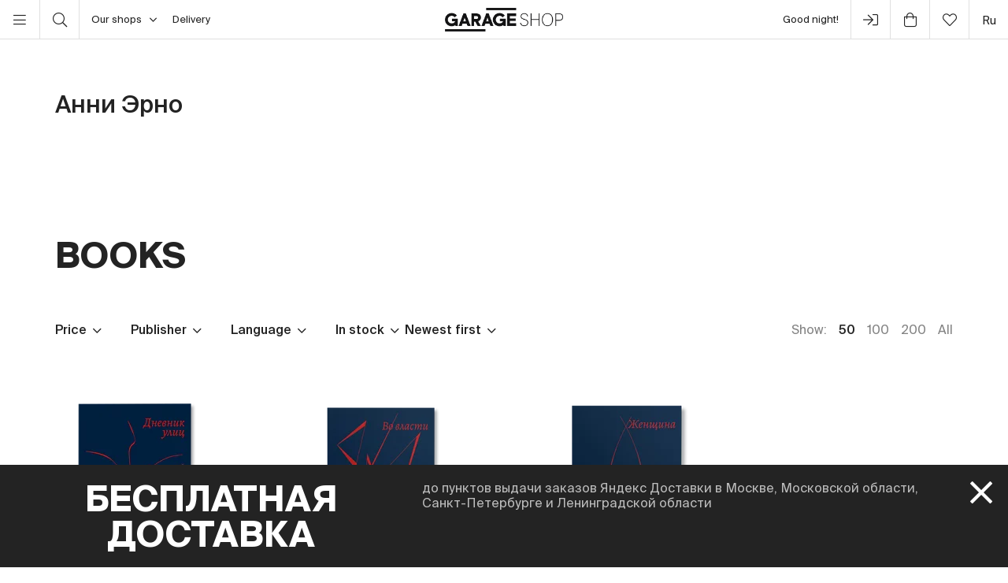

--- FILE ---
content_type: text/html; charset=UTF-8
request_url: https://shop.garagemca.org/en/authors/2488/
body_size: 17838
content:
<!DOCTYPE html>
<html lang="en">
<head>
    <!-- Top.Mail.Ru counter -->
    <script type="text/javascript">
        var _tmr = window._tmr || (window._tmr = []);
        _tmr.push({id: "3583660", type: "pageView", start: (new Date()).getTime()});
        (function (d, w, id) {
            if (d.getElementById(id)) return;
            var ts = d.createElement("script"); ts.type = "text/javascript"; ts.async = true; ts.id = id;
            ts.src = "https://top-fwz1.mail.ru/js/code.js";
            var f = function () {var s = d.getElementsByTagName("script")[0]; s.parentNode.insertBefore(ts, s);};
            if (w.opera == "[object Opera]") { d.addEventListener("DOMContentLoaded", f, false); } else { f(); }
        })(document, window, "tmr-code");
    </script>
    <noscript><div><img src="https://top-fwz1.mail.ru/counter?id=3583660;js=na" style="position:absolute;left:-9999px;" alt="Top.Mail.Ru" /></div></noscript>
    <!-- /Top.Mail.Ru counter -->

    <meta charset="UTF-8">
    <meta http-equiv="X-UA-Compatible" content="IE=edge">
    <meta name="viewport" content="width=device-width, initial-scale=1, maximum-scale=1" />
    <meta name="facebook-domain-verification" content="jb7026weep05r3on57pqdm2jvxtl8b" />
    <meta name="csrf-param" content="_csrf">
<meta name="csrf-token" content="Y4WnhFouyBz8g-1zQB8zcdOrYT1y-jykUdn1rjo6YtVazuHwbUf7XZnx2B4acwcu65MmWDHPecgdl5-WUnU75w==">
    <title>Анни Эрно — buy books in Garage Shop at reasonable prices</title>

    <link rel="icon" type="image/svg+xml" href="/static/img/favicon/favicon.svg">
    <link rel="apple-touch-icon" sizes="180x180" href="/static/img/favicon/apple-touch-icon.png">
    <link rel="icon" type="image/png" sizes="32x32" href="/static/img/favicon/favicon-32x32.png">
    <link rel="icon" type="image/png" sizes="16x16" href="/static/img/favicon/favicon-16x16.png">
    <link rel="shortcut icon" href="/static/img/favicon/favicon.ico">

    <meta property="og:title" content="Анни Эрно — buy books in Garage Shop at reasonable prices">
<meta property="og:site_name" content="Garage Shop">
<meta property="og:url" content="https://shop.garagemca.org/en/">
<meta property="og:type" content="website">
<meta property="og:locale" content="en">
<meta property="og:description" content="Books by Анни Эрно at reasonable prices with free delivery. A wide range of books and gifts is available in Garage Shop.">
<meta property="og:image" content="https://shop.garagemca.org/static/img/share.png">
<meta name="title" content="Анни Эрно — buy books in Garage Shop at reasonable prices">
<meta name="description" content="Books by Анни Эрно at reasonable prices with free delivery. A wide range of books and gifts is available in Garage Shop.">
<link href="/assets/css-compress/40acbd8f4c0f0ce506455b175de18c7b.css?v=1764057570" rel="stylesheet">
<script>var GarageDataLayer={"user_type":"guest","site_language":"en","currency":"RUB","items":[],"cart":[]};</script>    <link rel="preload" as="font" crossorigin="crossorigin" type="font/woff2" href="/static/fonts/SuisseIntl-Regular.woff2"/>
    <link rel="preload" as="font" crossorigin="crossorigin" type="font/woff2" href="/static/fonts/SuisseIntl-Medium.woff2"/>
    <link rel="preload" as="font" crossorigin="crossorigin" type="font/woff2" href="/static/fonts/SuisseIntl-Light.woff2"/>
    <link rel="preload" as="font" crossorigin="crossorigin" type="font/woff2" href="/static/fonts/SuisseIntl-Bold.woff2"/>
    <link rel="preload" as="font" crossorigin="crossorigin" type="font/woff" href="/static/fonts/icons.ttf?1"/>

            <script type="text/javascript">!function(){var t=document.createElement("script");t.type="text/javascript",t.async=!0,t.src='https://vk.com/js/api/openapi.js?169',t.onload=function(){VK.Retargeting.Init("VK-RTRG-1452417-ZfsX"),VK.Retargeting.Hit()},document.head.appendChild(t)}();</script><noscript><img src="https://vk.com/rtrg?p=VK-RTRG-1452417-ZfsX" style="position:fixed; left:-999px;" alt=""/></noscript>
    
    </head>
<body>
<script>var customerModalEncrypted="[base64]\/DL3\/wJkImGkdstorQ8NiDOxa9v4jHWNKFi3soOx+c2x3XsNG8OTIHUpaaDsI9gYymdeasIpcmzkr5ioWwmedYWY\/ec\/[base64]\/t4NJmD7vFLYJwDkn8uSRCUNGan7LPEbnwHYW857vFIkd0X7WCUNGan75z";
var base64ShuffledSymbols="zkTYxf5mLWhaIrQH2ZBXAUCOi1PlvRK9GjS0Mb6p47ow+\/ys3JeNDcnd8tgqEFuV";</script>

<!-- Top.Mail.Ru counter -->
<script type="text/javascript">
var _tmr = window._tmr || (window._tmr = []);
_tmr.push({id: "3527226", type: "pageView", start: (new Date()).getTime()});
(function (d, w, id) {
  if (d.getElementById(id)) return;
  var ts = d.createElement("script"); ts.type = "text/javascript"; ts.async = true; ts.id = id;
  ts.src = "https://top-fwz1.mail.ru/js/code.js";
  var f = function () {var s = d.getElementsByTagName("script")[0]; s.parentNode.insertBefore(ts, s);};
  if (w.opera == "[object Opera]") { d.addEventListener("DOMContentLoaded", f, false); } else { f(); }
})(document, window, "tmr-code");
</script>
<noscript><div><img src="https://top-fwz1.mail.ru/counter?id=3527226;js=na" style="position:absolute;left:-9999px;" alt="Top.Mail.Ru" /></div></noscript>
<!-- /Top.Mail.Ru counter →-->

<script>
    window.getGreetingText = function () {
        let currentTime = ('0' + (new Date()).getHours()).slice(-2) + ':' + ('0' + (new Date()).getMinutes()).slice(-2);
        let text = 'Good night';

        if (currentTime >= '05:00' && currentTime <= '11:45') text = 'Good morning';
        if (currentTime >= '11:46' && currentTime <= '17:59') text = 'Hello';
        if (currentTime >= '18:00' && currentTime <= '23:29') text = 'Good evening'

        return text;
    }
</script>

<div class="header">
    <div class="container full-width">
        <div class="left-bar">
            <div class="menu">
                <button class="open-menu"><i class="icon-bars"></i></button>
            </div>
            <div class="search">
                <button class="open-search"><i class="icon-search"></i></button>
            </div>
            <div class="delivery">
                <button class="click-tooltip" data-tippy-offset="[50,-5]" data-template="cityTooltip">
                    Our shops<i class="icon-angle-down"></i>
                </button>
                <span><a href="/en/delivery/">Delivery</a></span>
            </div>
        </div>

        <div class="center-bar">
            <div class="logo"><a href="/en/"><img src="/static/img/logo.png" width="150" height="30" alt="garage-shop"></a></div>
        </div>

        <div class="right-bar">
            <div class="hello">
                <span class="greeting"><script>document.write(window.getGreetingText())</script></span>
                !
            </div>
            <div class="user g-tooltip">
                                    <button type="button" class="modal-open" data-target="#modal-login"><i class="icon-next-step"></i></button>                    <div class="g-tooltip-body">
                       Enter user account                    </div>
                            </div>

            <div class="cart g-tooltip">
                                <button type="button" class="open-cart"><i class="icon-shopping-bag"></i><sup></sup></button>                <div class="g-tooltip-body">
                    Amount to pay: <b class="header-basket-sum">0 ₽</b>
                </div>
            </div>
            <div class="favorites">
                <button class="open-favorite">
                                        <i class="icon-heart"></i><sup></sup>
                </button>
            </div>


            
<div class="lang">
    <a href="/ru/authors/2488/">ru</a></div>
        </div>
    </div>
</div>


<div class="navigation">
    <div id="dsk-menu" class="main-menu masonry">
            <ul class="menu-first-level grid">
                            <li class="grid-item first-level-parent">
                    <a href="/en/books/">Books</a>
                                            <ul class="menu-second-level">
                                                            <li class=" ">
                                    <a class=" highlight" href="/en/books/garage-publications/">Garage Publications</a>
                                                                    </li>
                                                            <li class="second-level-parent ">
                                    <a class="">Art</a>
                                                                            <ul class="menu-third-level">
                                            <li>
                                                <a href="/en/books/art/">All</a>                                            </li>
                                                                                            <li>
                                                    <a href="/en/books/art/museum-studies/">Museum Studies</a>                                                </li>
                                                                                            <li>
                                                    <a href="/en/books/art/history-and-theory/">History and Theory</a>                                                </li>
                                                                                            <li>
                                                    <a href="/en/books/art/albums/">Albums</a>                                                </li>
                                                                                            <li>
                                                    <a href="/en/books/art/biographies-and-memoirs/">Biographies and Memoirs</a>                                                </li>
                                                                                            <li>
                                                    <a href="/en/books/art/art-in-fiction/">Art in Fiction</a>                                                </li>
                                                                                    </ul>
                                                                    </li>
                                                            <li class=" ">
                                    <a class="" href="/en/books/architecture/">Architecture</a>
                                                                    </li>
                                                            <li class="second-level-parent ">
                                    <a class="">Design</a>
                                                                            <ul class="menu-third-level">
                                            <li>
                                                <a href="/en/books/design/">All</a>                                            </li>
                                                                                            <li>
                                                    <a href="/en/books/design/interior/">Interior</a>                                                </li>
                                                                                            <li>
                                                    <a href="/en/books/design/landscape-design/">Landscape design</a>                                                </li>
                                                                                            <li>
                                                    <a href="/en/books/design/product-design/">Product design</a>                                                </li>
                                                                                            <li>
                                                    <a href="/en/books/design/graphic-design/">Graphic Design</a>                                                </li>
                                                                                            <li>
                                                    <a href="/en/books/design/general-design/">General Design</a>                                                </li>
                                                                                    </ul>
                                                                    </li>
                                                            <li class=" ">
                                    <a class="" href="/en/books/photography/">Photography</a>
                                                                    </li>
                                                            <li class=" ">
                                    <a class="" href="/en/books/fashion/">Fashion</a>
                                                                    </li>
                                                            <li class=" ">
                                    <a class="" href="/en/books/cinema-and-theater/">Cinema and Theater</a>
                                                                    </li>
                                                            <li class=" ">
                                    <a class="" href="/en/books/culture/">Culture</a>
                                                                    </li>
                                                            <li class=" ">
                                    <a class="" href="/en/books/music/">Music</a>
                                                                    </li>
                                                            <li class=" ">
                                    <a class="" href="/en/books/fiction/">Fiction</a>
                                                                    </li>
                                                            <li class=" ">
                                    <a class="" href="/en/books/comics-and-graphic-novels/">Comics and Graphic Novels</a>
                                                                    </li>
                                                            <li class=" ">
                                    <a class="" href="/en/books/biography/">Biography</a>
                                                                    </li>
                                                            <li class="second-level-parent ">
                                    <a class="">For Children</a>
                                                                            <ul class="menu-third-level">
                                            <li>
                                                <a href="/en/books/for-children/">All</a>                                            </li>
                                                                                            <li>
                                                    <a href="/en/books/for-children/fiction/">Fiction</a>                                                </li>
                                                                                            <li>
                                                    <a href="/en/books/for-children/education-and-hobbies/">Education and hobbies</a>                                                </li>
                                                                                            <li>
                                                    <a href="/en/books/for-children/psychology/">Psychology</a>                                                </li>
                                                                                            <li>
                                                    <a href="/en/books/for-children/comics-and-graphic-novels/">Comics and Graphic Novels</a>                                                </li>
                                                                                    </ul>
                                                                    </li>
                                                            <li class=" ">
                                    <a class="" href="/en/books/non-fiction/">Non-fiction</a>
                                                                    </li>
                                                            <li class="second-level-parent ">
                                    <a class="">Hobbies</a>
                                                                            <ul class="menu-third-level">
                                            <li>
                                                <a href="/en/books/hobbies/">All</a>                                            </li>
                                                                                            <li>
                                                    <a href="/en/books/hobbies/cooking/">Cooking</a>                                                </li>
                                                                                            <li>
                                                    <a href="/en/books/hobbies/travelling/">Travelling</a>                                                </li>
                                                                                            <li>
                                                    <a href="/en/books/hobbies/creativity/">Creativity</a>                                                </li>
                                                                                            <li>
                                                    <a href="/en/books/hobbies/art-of-writing/">Art of Writing </a>                                                </li>
                                                                                    </ul>
                                                                    </li>
                                                            <li class=" ">
                                    <a class="" href="/en/books/magazines-and-newspapers/">Magazines and Newspapers</a>
                                                                    </li>
                                                            <li class=" ">
                                    <a class="" href="/en/books/esoterica/">Esoterica</a>
                                                                    </li>
                                                            <li class=" ">
                                    <a class="" href="/en/books/bookinistry/">Bookinistry</a>
                                                                    </li>
                                                            <li class=" offset">
                                    <a class="" href="/en/books/digital-books/">Digital books</a>
                                                                    </li>
                                                    </ul>
                                    </li>
                            <li class="grid-item first-level-parent">
                    <a href="/en/gifts/">Gifts</a>
                                            <ul class="menu-second-level">
                                                            <li class=" ">
                                    <a class="" href="/en/gifts/sale/">Sale</a>
                                                                    </li>
                                                            <li class=" ">
                                    <a class="" href="/en/gifts/gift-certificates/">Gift Certificates</a>
                                                                    </li>
                                                            <li class=" ">
                                    <a class="" href="/en/gifts/gift-wrap/">Gift Wrap</a>
                                                                    </li>
                                                            <li class="second-level-parent ">
                                    <a class="">Clothes</a>
                                                                            <ul class="menu-third-level">
                                            <li>
                                                <a href="/en/gifts/clothes/">All</a>                                            </li>
                                                                                            <li>
                                                    <a href="/en/gifts/clothes/t-shirts/">T-shirts</a>                                                </li>
                                                                                            <li>
                                                    <a href="/en/gifts/clothes/sweatshirts/">Sweatshirts</a>                                                </li>
                                                                                    </ul>
                                                                    </li>
                                                            <li class=" ">
                                    <a class="" href="/en/gifts/accessories/">Accessories</a>
                                                                    </li>
                                                            <li class=" ">
                                    <a class="" href="/en/gifts/bags/">Bags</a>
                                                                    </li>
                                                            <li class=" ">
                                    <a class="" href="/en/gifts/stickers/">Stickers</a>
                                                                    </li>
                                                            <li class=" ">
                                    <a class="" href="/en/gifts/jewelry/">Jewelry</a>
                                                                    </li>
                                                            <li class=" ">
                                    <a class="" href="/en/gifts/for-the-home/">For the Home</a>
                                                                    </li>
                                                            <li class="second-level-parent ">
                                    <a class="">Stationery</a>
                                                                            <ul class="menu-third-level">
                                            <li>
                                                <a href="/en/gifts/stationery/">All</a>                                            </li>
                                                                                            <li>
                                                    <a href="/en/gifts/stationery/notebooks-and-sketchbooks/">Notebooks and Sketchbooks</a>                                                </li>
                                                                                            <li>
                                                    <a href="/en/gifts/stationery/pencils-and-pens/">Pencils and Pens</a>                                                </li>
                                                                                            <li>
                                                    <a href="/en/gifts/stationery/files/">Files</a>                                                </li>
                                                                                    </ul>
                                                                    </li>
                                                            <li class=" ">
                                    <a class="" href="/en/gifts/lollipops/">Lollipops</a>
                                                                    </li>
                                                            <li class=" ">
                                    <a class="" href="/en/gifts/cards/">Cards</a>
                                                                    </li>
                                                            <li class=" ">
                                    <a class="" href="/en/gifts/games/">Games</a>
                                                                    </li>
                                                            <li class=" ">
                                    <a class="" href="/en/gifts/for-children/">For Children</a>
                                                                    </li>
                                                            <li class=" ">
                                    <a class="" href="/en/gifts/badges/">Badges</a>
                                                                    </li>
                                                            <li class=" ">
                                    <a class="" href="/en/gifts/posters/">Posters</a>
                                                                    </li>
                                                            <li class=" ">
                                    <a class="" href="/en/gifts/phone-cases/">Phone Cases</a>
                                                                    </li>
                                                            <li class=" ">
                                    <a class="" href="/en/gifts/magnets/">Magnets</a>
                                                                    </li>
                                                            <li class=" ">
                                    <a class="" href="/en/gifts/masks/">Masks</a>
                                                                    </li>
                                                    </ul>
                                    </li>
                            <li class="grid-item first-level-parent">
                    <a href="/en/collections/">Collections</a>
                                            <ul class="menu-second-level">
                                                            <li class=" ">
                                    <a class="" href="/en/collections/winter-collection/">Winter collection </a>
                                                                    </li>
                                                            <li class=" ">
                                    <a class="" href="/en/collections/objects-series-no-1-for-narkomfin-building/">Objects Series No. 1 for Narkomfin Building</a>
                                                                    </li>
                                                            <li class=" ">
                                    <a class="" href="/en/collections/sew-dept/">Музей современного искусства «Гараж» × Sew Dept </a>
                                                                    </li>
                                                            <li class=" ">
                                    <a class="" href="/en/collections/narkomfin--mineral-weather/">Narkomfin × Mineral Weather </a>
                                                                    </li>
                                                            <li class=" ">
                                    <a class="" href="/en/collections/narkomfin--aadre/">Narkomfin × AADRE</a>
                                                                    </li>
                                                            <li class=" ">
                                    <a class="" href="/en/collections/solutions/">Capsule collection by Garage Museum of Contemporary Art and brand .solutions</a>
                                                                    </li>
                                                            <li class=" ">
                                    <a class="" href="/en/collections/garage--chandelier/">GARAGE × Chandelier</a>
                                                                    </li>
                                                            <li class=" ">
                                    <a class="" href="/en/collections/malyshki-1822/">Malyshki 18:22</a>
                                                                    </li>
                                                            <li class=" ">
                                    <a class="" href="/en/collections/world-gone-by/">World Gone By</a>
                                                                    </li>
                                                            <li class=" ">
                                    <a class="" href="/en/collections/thomas-demand-mirror-without-memory/">Thomas Demand. Mirror Without Memory</a>
                                                                    </li>
                                                            <li class=" ">
                                    <a class="" href="/en/collections/special-collection-garage-academy/">Special collection GARAGE ACADEMY</a>
                                                                    </li>
                                                            <li class="second-level-parent ">
                                    <a class="">Collections Archive</a>
                                                                            <ul class="menu-third-level">
                                            <li>
                                                <a href="/en/collections/collections-archive/">All</a>                                            </li>
                                                                                            <li>
                                                    <a href="/en/collections/collections-archive/silver-jewelry-collection/">Silver Jewelry Collection</a>                                                </li>
                                                                                            <li>
                                                    <a href="/en/collections/collections-archive/leta--garage/">LETA × GARAGE</a>                                                </li>
                                                                                            <li>
                                                    <a href="/en/collections/collections-archive/garage-10th-anniversary/">Garage 10th Anniversary</a>                                                </li>
                                                                                            <li>
                                                    <a href="/en/collections/collections-archive/boris-matrosov/">Boris Matrosov</a>                                                </li>
                                                                                            <li>
                                                    <a href="/en/collections/collections-archive/damin-ortega-the-modern-garden/">Damián Ortega. The Modern Garden</a>                                                </li>
                                                                                            <li>
                                                    <a href="/en/collections/collections-archive/juergen-teller-zittern-auf-dem-sofa/">Juergen Teller. Zittern auf dem Sofa</a>                                                </li>
                                                                                            <li>
                                                    <a href="/en/collections/collections-archive/takashi-murakami-under-the-radiation-falls/">Takashi Murakami. Under the Radiation Falls</a>                                                </li>
                                                                                            <li>
                                                    <a href="/en/collections/collections-archive/raymond-pettibon-the-cloud-of-misreading/">Raymond Pettibon. The Cloud of Misreading</a>                                                </li>
                                                                                            <li>
                                                    <a href="/en/collections/collections-archive/david-adjaye-form-heft-material/">David Adjaye: Form, Heft, Material</a>                                                </li>
                                                                                            <li>
                                                    <a href="/en/collections/collections-archive/proof-francisco-goya-sergei-eisenstein-robert-longo/">Proof: Francisco Goya, Sergei Eisenstein, Robert Longo</a>                                                </li>
                                                                                            <li>
                                                    <a href="/en/collections/collections-archive/ugo-rondinone-your-age-and-my-age-and-the-age-of-the-rainbow/">Ugo Rondinone. your age and my age and the age of the rainbow</a>                                                </li>
                                                                                            <li>
                                                    <a href="/en/collections/collections-archive/urs-fischer-small-axe/">Urs Fischer. Small Axe</a>                                                </li>
                                                                                            <li>
                                                    <a href="/en/collections/collections-archive/the-fabric-of-felicity/">The Fabric of Felicity</a>                                                </li>
                                                                                            <li>
                                                    <a href="/en/collections/collections-archive/louise-bourgeois-structures-of-existence-the-cells/">Louise Bourgeois. Structures of Existence: The Cells</a>                                                </li>
                                                                                            <li>
                                                    <a href="/en/collections/collections-archive/viktor-pivovarov-the-snails-trail/">Viktor Pivovarov. The Snail's Trail</a>                                                </li>
                                                                                            <li>
                                                    <a href="/en/collections/collections-archive/garage--aded/">Garage × A.D.E.D.</a>                                                </li>
                                                                                            <li>
                                                    <a href="/en/collections/collections-archive/we-treasure-our-lucid-dreams/">We Treasure Our Lucid Dreams</a>                                                </li>
                                                                                            <li>
                                                    <a href="/en/collections/collections-archive/spirit-labor-duration-difficulty-and-affect/">Spirit Labor: Duration, Difficulty, and Affect</a>                                                </li>
                                                                                            <li>
                                                    <a href="/en/collections/collections-archive/present-continuous/">Present Continuous</a>                                                </li>
                                                                                            <li>
                                                    <a href="/en/collections/collections-archive/2nd-garage-triennial-of-russian-contemporary-art/">2nd Garage Triennial of Russian Contemporary Art</a>                                                </li>
                                                                                            <li>
                                                    <a href="/en/collections/collections-archive/rasheed-araeen-a-retrospective/">Rasheed Araeen. A Retrospective</a>                                                </li>
                                                                                            <li>
                                                    <a href="/en/collections/collections-archive/pavel-pepperstein-the-human-as-a-frame-for-the-landscape/">Pavel Pepperstein. The Human as a Frame for the Landscape</a>                                                </li>
                                                                                            <li>
                                                    <a href="/en/collections/collections-archive/marcel-broodthaers-poetry-and-images/">Marcel Broodthaers. Poetry and Images</a>                                                </li>
                                                                                            <li>
                                                    <a href="/en/collections/collections-archive/atelier-eb-passer-by/">Atelier E.B: Passer-by</a>                                                </li>
                                                                                            <li>
                                                    <a href="/en/collections/collections-archive/the-coming-world-ecology-as-the-new-politics-20302100/">The Coming World: Ecology as the New Politics 2030–2100</a>                                                </li>
                                                                                            <li>
                                                    <a href="/en/collections/collections-archive/assuming-distance-speculations-fakes-and-predictions-in-the-age-of-the-coronacene/">Assuming Distance: Speculations, Fakes, and Predictions in the Age of the Coronacene</a>                                                </li>
                                                                                    </ul>
                                                                    </li>
                                                            <li class=" ">
                                    <a class="" href="/en/collections/new-year-gifts/">New Year Gifts</a>
                                                                    </li>
                                                            <li class=" offset">
                                    <a class="" href="/en/collections/garage-basic/">Garage Basic</a>
                                                                    </li>
                                                            <li class=" ">
                                    <a class="" href="/en/collections/garage-green/">Garage Green</a>
                                                                    </li>
                                                            <li class=" ">
                                    <a class="" href="/en/collections/garage-endowment-fund/">GARAGE ENDOWMENT FUND</a>
                                                                    </li>
                                                            <li class=" ">
                                    <a class="" href="/en/collections/garage-cat/">Garage Cat</a>
                                                                    </li>
                                                            <li class=" ">
                                    <a class="" href="/en/collections/everything-you-need-for-exploring-the-city/"> Everything you need for exploring the city</a>
                                                                    </li>
                                                            <li class=" ">
                                    <a class="" href="/en/collections/selected/">Selected</a>
                                                                    </li>
                                                            <li class=" ">
                                    <a class="" href="/en/collections/open-storage/">Open storage</a>
                                                                    </li>
                                                    </ul>
                                    </li>
                            <li class="grid-item first-level-parent">
                    <a href="/en/limited-editions/">Limited Editions</a>
                                            <ul class="menu-second-level">
                                                            <li class=" ">
                                    <a class="" href="/en/limited-editions/artem-lyapin/">Artem Lyapin</a>
                                                                    </li>
                                                            <li class=" ">
                                    <a class="" href="/en/limited-editions/mikhail-dobrovolsky/">Mikhail Dobrovolsky</a>
                                                                    </li>
                                                            <li class=" ">
                                    <a class="" href="/en/limited-editions/ulyana-podkorytova-and-masha-yeskina/">Ulyana Podkorytova and Masha Yeskina</a>
                                                                    </li>
                                                            <li class=" ">
                                    <a class="" href="/en/limited-editions/pavel-pepperstein/">Pavel Pepperstein</a>
                                                                    </li>
                                                            <li class=" ">
                                    <a class="" href="/en/limited-editions/victor-pivovarov/">Victor Pivovarov</a>
                                                                    </li>
                                                            <li class=" ">
                                    <a class="" href="/en/limited-editions/anton-kushaev/">Anton Kushaev</a>
                                                                    </li>
                                                            <li class=" ">
                                    <a class="" href="/en/limited-editions/takashi-murakami/">Takashi Murakami</a>
                                                                    </li>
                                                    </ul>
                                    </li>
                    </ul>
        </div>

    <div id="mbl-menu" class="dl-menuwrapper">
            <ul class="dl-menu">
                            <li>
                    <a>Books</a>
                                            <ul class="dl-submenu">
                            <li class="dl-back"><a href="#">Back</a></li>
                            <li>
                                <a href="/en/books/">All</a>                            </li>
                                                            <li>
                                    <a class=" highlight" href="/en/books/garage-publications/">Garage Publications</a>
                                                                    </li>
                                                            <li>
                                    <a class="">Art</a>
                                                                            <ul class="dl-submenu">
                                            <li class="dl-back"><a href="#">Back</a></li>
                                            <li>
                                                <a href="/en/books/art/">All</a>                                            </li>
                                                                                            <li>
                                                    <a href="/en/books/art/museum-studies/">Museum Studies</a>                                                </li>
                                                                                            <li>
                                                    <a href="/en/books/art/history-and-theory/">History and Theory</a>                                                </li>
                                                                                            <li>
                                                    <a href="/en/books/art/albums/">Albums</a>                                                </li>
                                                                                            <li>
                                                    <a href="/en/books/art/biographies-and-memoirs/">Biographies and Memoirs</a>                                                </li>
                                                                                            <li>
                                                    <a href="/en/books/art/art-in-fiction/">Art in Fiction</a>                                                </li>
                                                                                    </ul>
                                                                    </li>
                                                            <li>
                                    <a class="" href="/en/books/architecture/">Architecture</a>
                                                                    </li>
                                                            <li>
                                    <a class="">Design</a>
                                                                            <ul class="dl-submenu">
                                            <li class="dl-back"><a href="#">Back</a></li>
                                            <li>
                                                <a href="/en/books/design/">All</a>                                            </li>
                                                                                            <li>
                                                    <a href="/en/books/design/interior/">Interior</a>                                                </li>
                                                                                            <li>
                                                    <a href="/en/books/design/landscape-design/">Landscape design</a>                                                </li>
                                                                                            <li>
                                                    <a href="/en/books/design/product-design/">Product design</a>                                                </li>
                                                                                            <li>
                                                    <a href="/en/books/design/graphic-design/">Graphic Design</a>                                                </li>
                                                                                            <li>
                                                    <a href="/en/books/design/general-design/">General Design</a>                                                </li>
                                                                                    </ul>
                                                                    </li>
                                                            <li>
                                    <a class="" href="/en/books/photography/">Photography</a>
                                                                    </li>
                                                            <li>
                                    <a class="" href="/en/books/fashion/">Fashion</a>
                                                                    </li>
                                                            <li>
                                    <a class="" href="/en/books/cinema-and-theater/">Cinema and Theater</a>
                                                                    </li>
                                                            <li>
                                    <a class="" href="/en/books/culture/">Culture</a>
                                                                    </li>
                                                            <li>
                                    <a class="" href="/en/books/music/">Music</a>
                                                                    </li>
                                                            <li>
                                    <a class="" href="/en/books/fiction/">Fiction</a>
                                                                    </li>
                                                            <li>
                                    <a class="" href="/en/books/comics-and-graphic-novels/">Comics and Graphic Novels</a>
                                                                    </li>
                                                            <li>
                                    <a class="" href="/en/books/biography/">Biography</a>
                                                                    </li>
                                                            <li>
                                    <a class="">For Children</a>
                                                                            <ul class="dl-submenu">
                                            <li class="dl-back"><a href="#">Back</a></li>
                                            <li>
                                                <a href="/en/books/for-children/">All</a>                                            </li>
                                                                                            <li>
                                                    <a href="/en/books/for-children/fiction/">Fiction</a>                                                </li>
                                                                                            <li>
                                                    <a href="/en/books/for-children/education-and-hobbies/">Education and hobbies</a>                                                </li>
                                                                                            <li>
                                                    <a href="/en/books/for-children/psychology/">Psychology</a>                                                </li>
                                                                                            <li>
                                                    <a href="/en/books/for-children/comics-and-graphic-novels/">Comics and Graphic Novels</a>                                                </li>
                                                                                    </ul>
                                                                    </li>
                                                            <li>
                                    <a class="" href="/en/books/non-fiction/">Non-fiction</a>
                                                                    </li>
                                                            <li>
                                    <a class="">Hobbies</a>
                                                                            <ul class="dl-submenu">
                                            <li class="dl-back"><a href="#">Back</a></li>
                                            <li>
                                                <a href="/en/books/hobbies/">All</a>                                            </li>
                                                                                            <li>
                                                    <a href="/en/books/hobbies/cooking/">Cooking</a>                                                </li>
                                                                                            <li>
                                                    <a href="/en/books/hobbies/travelling/">Travelling</a>                                                </li>
                                                                                            <li>
                                                    <a href="/en/books/hobbies/creativity/">Creativity</a>                                                </li>
                                                                                            <li>
                                                    <a href="/en/books/hobbies/art-of-writing/">Art of Writing </a>                                                </li>
                                                                                    </ul>
                                                                    </li>
                                                            <li>
                                    <a class="" href="/en/books/magazines-and-newspapers/">Magazines and Newspapers</a>
                                                                    </li>
                                                            <li>
                                    <a class="" href="/en/books/esoterica/">Esoterica</a>
                                                                    </li>
                                                            <li>
                                    <a class="" href="/en/books/bookinistry/">Bookinistry</a>
                                                                    </li>
                                                            <li>
                                    <a class="" href="/en/books/digital-books/">Digital books</a>
                                                                    </li>
                                                    </ul>
                                    </li>
                            <li>
                    <a>Gifts</a>
                                            <ul class="dl-submenu">
                            <li class="dl-back"><a href="#">Back</a></li>
                            <li>
                                <a href="/en/gifts/">All</a>                            </li>
                                                            <li>
                                    <a class="" href="/en/gifts/sale/">Sale</a>
                                                                    </li>
                                                            <li>
                                    <a class="" href="/en/gifts/gift-certificates/">Gift Certificates</a>
                                                                    </li>
                                                            <li>
                                    <a class="" href="/en/gifts/gift-wrap/">Gift Wrap</a>
                                                                    </li>
                                                            <li>
                                    <a class="">Clothes</a>
                                                                            <ul class="dl-submenu">
                                            <li class="dl-back"><a href="#">Back</a></li>
                                            <li>
                                                <a href="/en/gifts/clothes/">All</a>                                            </li>
                                                                                            <li>
                                                    <a href="/en/gifts/clothes/t-shirts/">T-shirts</a>                                                </li>
                                                                                            <li>
                                                    <a href="/en/gifts/clothes/sweatshirts/">Sweatshirts</a>                                                </li>
                                                                                    </ul>
                                                                    </li>
                                                            <li>
                                    <a class="" href="/en/gifts/accessories/">Accessories</a>
                                                                    </li>
                                                            <li>
                                    <a class="" href="/en/gifts/bags/">Bags</a>
                                                                    </li>
                                                            <li>
                                    <a class="" href="/en/gifts/stickers/">Stickers</a>
                                                                    </li>
                                                            <li>
                                    <a class="" href="/en/gifts/jewelry/">Jewelry</a>
                                                                    </li>
                                                            <li>
                                    <a class="" href="/en/gifts/for-the-home/">For the Home</a>
                                                                    </li>
                                                            <li>
                                    <a class="">Stationery</a>
                                                                            <ul class="dl-submenu">
                                            <li class="dl-back"><a href="#">Back</a></li>
                                            <li>
                                                <a href="/en/gifts/stationery/">All</a>                                            </li>
                                                                                            <li>
                                                    <a href="/en/gifts/stationery/notebooks-and-sketchbooks/">Notebooks and Sketchbooks</a>                                                </li>
                                                                                            <li>
                                                    <a href="/en/gifts/stationery/pencils-and-pens/">Pencils and Pens</a>                                                </li>
                                                                                            <li>
                                                    <a href="/en/gifts/stationery/files/">Files</a>                                                </li>
                                                                                    </ul>
                                                                    </li>
                                                            <li>
                                    <a class="" href="/en/gifts/lollipops/">Lollipops</a>
                                                                    </li>
                                                            <li>
                                    <a class="" href="/en/gifts/cards/">Cards</a>
                                                                    </li>
                                                            <li>
                                    <a class="" href="/en/gifts/games/">Games</a>
                                                                    </li>
                                                            <li>
                                    <a class="" href="/en/gifts/for-children/">For Children</a>
                                                                    </li>
                                                            <li>
                                    <a class="" href="/en/gifts/badges/">Badges</a>
                                                                    </li>
                                                            <li>
                                    <a class="" href="/en/gifts/posters/">Posters</a>
                                                                    </li>
                                                            <li>
                                    <a class="" href="/en/gifts/phone-cases/">Phone Cases</a>
                                                                    </li>
                                                            <li>
                                    <a class="" href="/en/gifts/magnets/">Magnets</a>
                                                                    </li>
                                                            <li>
                                    <a class="" href="/en/gifts/masks/">Masks</a>
                                                                    </li>
                                                    </ul>
                                    </li>
                            <li>
                    <a>Collections</a>
                                            <ul class="dl-submenu">
                            <li class="dl-back"><a href="#">Back</a></li>
                            <li>
                                <a href="/en/collections/">All</a>                            </li>
                                                            <li>
                                    <a class="" href="/en/collections/winter-collection/">Winter collection </a>
                                                                    </li>
                                                            <li>
                                    <a class="" href="/en/collections/objects-series-no-1-for-narkomfin-building/">Objects Series No. 1 for Narkomfin Building</a>
                                                                    </li>
                                                            <li>
                                    <a class="" href="/en/collections/sew-dept/">Музей современного искусства «Гараж» × Sew Dept </a>
                                                                    </li>
                                                            <li>
                                    <a class="" href="/en/collections/narkomfin--mineral-weather/">Narkomfin × Mineral Weather </a>
                                                                    </li>
                                                            <li>
                                    <a class="" href="/en/collections/narkomfin--aadre/">Narkomfin × AADRE</a>
                                                                    </li>
                                                            <li>
                                    <a class="" href="/en/collections/solutions/">Capsule collection by Garage Museum of Contemporary Art and brand .solutions</a>
                                                                    </li>
                                                            <li>
                                    <a class="" href="/en/collections/garage--chandelier/">GARAGE × Chandelier</a>
                                                                    </li>
                                                            <li>
                                    <a class="" href="/en/collections/malyshki-1822/">Malyshki 18:22</a>
                                                                    </li>
                                                            <li>
                                    <a class="" href="/en/collections/world-gone-by/">World Gone By</a>
                                                                    </li>
                                                            <li>
                                    <a class="" href="/en/collections/thomas-demand-mirror-without-memory/">Thomas Demand. Mirror Without Memory</a>
                                                                    </li>
                                                            <li>
                                    <a class="" href="/en/collections/special-collection-garage-academy/">Special collection GARAGE ACADEMY</a>
                                                                    </li>
                                                            <li>
                                    <a class="">Collections Archive</a>
                                                                            <ul class="dl-submenu">
                                            <li class="dl-back"><a href="#">Back</a></li>
                                            <li>
                                                <a href="/en/collections/collections-archive/">All</a>                                            </li>
                                                                                            <li>
                                                    <a href="/en/collections/collections-archive/silver-jewelry-collection/">Silver Jewelry Collection</a>                                                </li>
                                                                                            <li>
                                                    <a href="/en/collections/collections-archive/leta--garage/">LETA × GARAGE</a>                                                </li>
                                                                                            <li>
                                                    <a href="/en/collections/collections-archive/garage-10th-anniversary/">Garage 10th Anniversary</a>                                                </li>
                                                                                            <li>
                                                    <a href="/en/collections/collections-archive/boris-matrosov/">Boris Matrosov</a>                                                </li>
                                                                                            <li>
                                                    <a href="/en/collections/collections-archive/damin-ortega-the-modern-garden/">Damián Ortega. The Modern Garden</a>                                                </li>
                                                                                            <li>
                                                    <a href="/en/collections/collections-archive/juergen-teller-zittern-auf-dem-sofa/">Juergen Teller. Zittern auf dem Sofa</a>                                                </li>
                                                                                            <li>
                                                    <a href="/en/collections/collections-archive/takashi-murakami-under-the-radiation-falls/">Takashi Murakami. Under the Radiation Falls</a>                                                </li>
                                                                                            <li>
                                                    <a href="/en/collections/collections-archive/raymond-pettibon-the-cloud-of-misreading/">Raymond Pettibon. The Cloud of Misreading</a>                                                </li>
                                                                                            <li>
                                                    <a href="/en/collections/collections-archive/david-adjaye-form-heft-material/">David Adjaye: Form, Heft, Material</a>                                                </li>
                                                                                            <li>
                                                    <a href="/en/collections/collections-archive/proof-francisco-goya-sergei-eisenstein-robert-longo/">Proof: Francisco Goya, Sergei Eisenstein, Robert Longo</a>                                                </li>
                                                                                            <li>
                                                    <a href="/en/collections/collections-archive/ugo-rondinone-your-age-and-my-age-and-the-age-of-the-rainbow/">Ugo Rondinone. your age and my age and the age of the rainbow</a>                                                </li>
                                                                                            <li>
                                                    <a href="/en/collections/collections-archive/urs-fischer-small-axe/">Urs Fischer. Small Axe</a>                                                </li>
                                                                                            <li>
                                                    <a href="/en/collections/collections-archive/the-fabric-of-felicity/">The Fabric of Felicity</a>                                                </li>
                                                                                            <li>
                                                    <a href="/en/collections/collections-archive/louise-bourgeois-structures-of-existence-the-cells/">Louise Bourgeois. Structures of Existence: The Cells</a>                                                </li>
                                                                                            <li>
                                                    <a href="/en/collections/collections-archive/viktor-pivovarov-the-snails-trail/">Viktor Pivovarov. The Snail's Trail</a>                                                </li>
                                                                                            <li>
                                                    <a href="/en/collections/collections-archive/garage--aded/">Garage × A.D.E.D.</a>                                                </li>
                                                                                            <li>
                                                    <a href="/en/collections/collections-archive/we-treasure-our-lucid-dreams/">We Treasure Our Lucid Dreams</a>                                                </li>
                                                                                            <li>
                                                    <a href="/en/collections/collections-archive/spirit-labor-duration-difficulty-and-affect/">Spirit Labor: Duration, Difficulty, and Affect</a>                                                </li>
                                                                                            <li>
                                                    <a href="/en/collections/collections-archive/present-continuous/">Present Continuous</a>                                                </li>
                                                                                            <li>
                                                    <a href="/en/collections/collections-archive/2nd-garage-triennial-of-russian-contemporary-art/">2nd Garage Triennial of Russian Contemporary Art</a>                                                </li>
                                                                                            <li>
                                                    <a href="/en/collections/collections-archive/rasheed-araeen-a-retrospective/">Rasheed Araeen. A Retrospective</a>                                                </li>
                                                                                            <li>
                                                    <a href="/en/collections/collections-archive/pavel-pepperstein-the-human-as-a-frame-for-the-landscape/">Pavel Pepperstein. The Human as a Frame for the Landscape</a>                                                </li>
                                                                                            <li>
                                                    <a href="/en/collections/collections-archive/marcel-broodthaers-poetry-and-images/">Marcel Broodthaers. Poetry and Images</a>                                                </li>
                                                                                            <li>
                                                    <a href="/en/collections/collections-archive/atelier-eb-passer-by/">Atelier E.B: Passer-by</a>                                                </li>
                                                                                            <li>
                                                    <a href="/en/collections/collections-archive/the-coming-world-ecology-as-the-new-politics-20302100/">The Coming World: Ecology as the New Politics 2030–2100</a>                                                </li>
                                                                                            <li>
                                                    <a href="/en/collections/collections-archive/assuming-distance-speculations-fakes-and-predictions-in-the-age-of-the-coronacene/">Assuming Distance: Speculations, Fakes, and Predictions in the Age of the Coronacene</a>                                                </li>
                                                                                    </ul>
                                                                    </li>
                                                            <li>
                                    <a class="" href="/en/collections/new-year-gifts/">New Year Gifts</a>
                                                                    </li>
                                                            <li>
                                    <a class="" href="/en/collections/garage-basic/">Garage Basic</a>
                                                                    </li>
                                                            <li>
                                    <a class="" href="/en/collections/garage-green/">Garage Green</a>
                                                                    </li>
                                                            <li>
                                    <a class="" href="/en/collections/garage-endowment-fund/">GARAGE ENDOWMENT FUND</a>
                                                                    </li>
                                                            <li>
                                    <a class="" href="/en/collections/garage-cat/">Garage Cat</a>
                                                                    </li>
                                                            <li>
                                    <a class="" href="/en/collections/everything-you-need-for-exploring-the-city/"> Everything you need for exploring the city</a>
                                                                    </li>
                                                            <li>
                                    <a class="" href="/en/collections/selected/">Selected</a>
                                                                    </li>
                                                            <li>
                                    <a class="" href="/en/collections/open-storage/">Open storage</a>
                                                                    </li>
                                                    </ul>
                                    </li>
                            <li>
                    <a>Limited Editions</a>
                                            <ul class="dl-submenu">
                            <li class="dl-back"><a href="#">Back</a></li>
                            <li>
                                <a href="/en/limited-editions/">All</a>                            </li>
                                                            <li>
                                    <a class="" href="/en/limited-editions/artem-lyapin/">Artem Lyapin</a>
                                                                    </li>
                                                            <li>
                                    <a class="" href="/en/limited-editions/mikhail-dobrovolsky/">Mikhail Dobrovolsky</a>
                                                                    </li>
                                                            <li>
                                    <a class="" href="/en/limited-editions/ulyana-podkorytova-and-masha-yeskina/">Ulyana Podkorytova and Masha Yeskina</a>
                                                                    </li>
                                                            <li>
                                    <a class="" href="/en/limited-editions/pavel-pepperstein/">Pavel Pepperstein</a>
                                                                    </li>
                                                            <li>
                                    <a class="" href="/en/limited-editions/victor-pivovarov/">Victor Pivovarov</a>
                                                                    </li>
                                                            <li>
                                    <a class="" href="/en/limited-editions/anton-kushaev/">Anton Kushaev</a>
                                                                    </li>
                                                            <li>
                                    <a class="" href="/en/limited-editions/takashi-murakami/">Takashi Murakami</a>
                                                                    </li>
                                                    </ul>
                                    </li>
            
            <li class="mobile-delivery-link"><a href="/en/delivery/">Delivery</a></li>
            <li class="mobile-contact-link"><a href="/en/contacts/">Contacts</a></li>
            <li class="mobile-corporate-clients-link"><a href="/en/corporate-clients/">Corporate Clients</a></li>

            <li>
<div class="lang">
    <a href="/ru/authors/2488/">ru</a></div>
</li>
        </ul>
        </div>
</div>



<div class="search-page">
    <div class="container full-width">
        <div class="form">
            <input type="text" name="search" placeholder="Search…" autocomplete="off">            <i class="icon-search"></i>
        </div>
        <div class="filter">
            <div class="list">
                <ul>
                    <li><a href="#" data-type="" class="active">all</a></li>
                    <li><a href="#" data-type="BOOK">books</a></li>
                    <li><a href="#" data-type="SOUVENIR">gifts</a></li>
                </ul>
            </div>
        </div>
        <div class="products"></div>
    </div>
</div>
<div id="cityTooltip">
    <div class="city-tooltip">
        <div class="item"><div><b>Moscow</b><br/><span>9/32 Krymsky Val Street</span></div><a href="tel:+74956450521" data-pjax="0">+7 (495) 645-05-21</a><a class="more modal-open" href="javascript:void(0);" data-pjax="0" data-target="#modal-delivery-address-moscow" data-map-id="ya-map-moscow">Getting Here</a></div><div class="item"><div><b>Moscow</b><br/><span>Novinsky Bulvar, 25, building 1</span></div><a href="tel:+74955327354" data-pjax="0">+7 (495) 532-73-54</a><a class="more modal-open" href="javascript:void(0);" data-pjax="0" data-target="#modal-delivery-address-moscow2" data-map-id="ya-map-moscow2">Getting Here</a></div><div class="item"><div><b>St. Petersburg,</b><br> 2A Admiralteysky Canal Embankment</div><a href="tel:+78122071271" data-pjax="0">+7 (812) 207-12-71</a><a class="more modal-open" href="javascript:void(0);" data-pjax="0" data-target="#modal-delivery-address-saint-petersburg" data-map-id="ya-map-saint-petersburg">Getting Here</a></div>    </div>
</div>




<div class="checkout-sidebar cart-sidebar in-header">
    <div class="details">
        <div class="caption">
            <div class="title-h4">Basket</div>

            <div class="count">Items: <b>0</b></div>

                            <div class="close"><button class="close-cart-sidebar" type="button"><i class="icon-times"></i></button></div>
                    </div>
        <div class="products">
            <div class="list">
                        </div>
        </div>
            
    </div>
</div>


<div class="checkout-sidebar favorite-sidebar">
    <div class="details">
        <div class="caption">
            <div class="title-h4">Selected</div>
            <div class="count">Items: <b>0</b></div>
            <div class="close"><button class="close-favorite-sidebar"><i class="icon-times"></i></button></div>
        </div>
        <div class="products">
            <div class="list">
                            </div>
        </div>
            </div>
</div>


<div class="main-content">
    <div class="wrapper">
        
<div class="collection-page">

    
<div class="header-page separated">
    <div class="header-page-top">
        
                    <div class="header-page-caption full">
                                    <h1 class="title-h3">Анни Эрно</h1>
                
                                    
                                    
            </div>
            </div>

    </div>



            <div class="section rmv-top-padding">
            
<div class="product-grid">

    
    <div id="pjax-content-2488" data-pjax-container="" data-pjax-push-state data-pjax-timeout="1000">
                    <div class="title-area-block">
                <div class="title-area">
                    <div class="container full-width col">
                        <div class="caption">
                            <div class="title-h1">Books</div>                        </div>
                    </div>
                </div>
            </div>
        
                    <div class="product-grid-header-box container full-width row">
                <div class="product-grid-header">
                    

<div class="product-filters-box">
    <div class="product-filter-items">
        <form id="filter" action="./" method="get" data-pjax>
        <div class="product-filter-head show-on-mobile">Filters<i class="icon-times btn-close-mobile-filter"></i></div>

        <input type="hidden" name="sort" value="-updated_at">        <input type="hidden" name="per_page" value="50">
        
        <div class="product-filter-item product-filter-price">
            <div class="product-filter-dropdown">
                
                <button type="button" class="product-filter-dropdown-btn">Price</button>
                <div class="product-filter-values">
                    <div class="product-filter-label show-on-mobile">Price</div>

                    <div class="product-price-range-box">
                        <div class="product-price-range">
                            <div class="product-price-range-field" data-placeholder="up">
                                <div class="form-group field-filter-price_from">
<input type="number" id="filter-price_from" class="product-price-from form-control" name="filter[price_from]" placeholder="880 ₽">
</div>                            </div>
                            <div class="product-price-range-field" data-placeholder="to">
                                <div class="form-group field-filter-price_to">
<input type="number" id="filter-price_to" class="product-price-to form-control" name="filter[price_to]" placeholder="1000 ₽">
</div>                            </div>
                            <div id="product-price-slider" class="slider-range" data-range='{"min":"880","max":"1000"}' data-values='[&quot;880&quot;,&quot;1000&quot;]'></div>
                        </div>
                    </div>

                    <div class="product-filter-actions">
                        <button type="button" class="btn-filter-reset btn outline">Clear</button><button type="button" class="btn-filter-apply btn light">Apply</button>                    </div>
                </div>
            </div>
        </div>

                    <div class="product-filter-item product-filter-publisher">
                <div class="product-filter-dropdown">
                    <button type="button" class="product-filter-dropdown-btn">Publisher</button>
                    <div class="product-filter-values">
                        <div class="product-filter-label show-on-mobile">Publisher</div>
                        <div class="product-filter-form-group">
                            <div class="product-filter-publisher-search">
                                <input type="text" id="filter-publisher-search" class="form-control" name="publisher_search" placeholder="Search..." data-empty-text="Ничего&lt;br&gt; не найдено">                                <i class="icon-times reset-publisher-search"></i>                            </div>

                            <div class="form-group field-filter-publisher_ids">
<input type="hidden" name="filter[publisher_ids]" value=""><div id="filter-publisher_ids" class="checkbox-list"><label class="checkbox"><input type="checkbox" name="filter[publisher_ids][]" value="59"> <i class="mark"></i><span class="label">No Kidding Press</span></label></div>
</div>                        </div>
                        <div class="product-filter-actions">
                            <button type="button" class="btn-filter-reset btn outline">Clear</button><button type="button" class="btn-filter-apply btn light">Apply</button>                        </div>
                    </div>
                </div>
            </div>
        
                    <div class="product-filter-item product-filter-lang">
                <div class="product-filter-dropdown">
                    <button type="button" class="product-filter-dropdown-btn">Language</button>
                    <div class="product-filter-values">
                        <div class="product-filter-label show-on-mobile">Language</div>
                        <div class="product-filter-form-group">
                            <div class="form-group field-filter-book_lang_ids">
<input type="hidden" name="filter[book_lang_ids]" value=""><div id="filter-book_lang_ids" options='{"class":"checkbox-list"}'><label class="checkbox"><input type="checkbox" name="filter[book_lang_ids][]" value="9"> <i class="mark"></i><span class="label">Russian</span></label></div>
</div>                        </div>
                        <div class="product-filter-actions">
                            <button type="button" class="btn-filter-reset btn outline">Clear</button><button type="button" class="btn-filter-apply btn light">Apply</button>                        </div>
                    </div>
                </div>
            </div>
        
        <div class="product-filter-item product-filter-available">
            <div class="product-filter-dropdown">
                <button type="button" class="product-filter-dropdown-btn">In stock</button>
                <div class="product-filter-values">
                    <div class="product-filter-label show-on-mobile">In stock</div>
                    <div class="product-filter-form-group">
                        <div class="form-group field-filter-available">
<input type="hidden" name="filter[available]" value=""><div id="filter-available" options='{"class":"checkbox-list"}'><label class="checkbox"><input type="checkbox" name="filter[available][]" value="all"> <i class="mark"></i><span class="label">Now available</span></label>
<label class="checkbox"><input type="checkbox" name="filter[available][]" value="msk"> <i class="mark"></i><span class="label">Moscow, Gorky Park</span></label>
<label class="checkbox"><input type="checkbox" name="filter[available][]" value="msk2"> <i class="mark"></i><span class="label">Moscow, Narkomfin Building</span></label>
<label class="checkbox"><input type="checkbox" name="filter[available][]" value="spb"> <i class="mark"></i><span class="label">St. Petersburg, New Holland Island</span></label></div>
</div>                    </div>
                    <div class="product-filter-actions">
                        <button type="button" class="btn-filter-reset btn outline">Clear</button><button type="button" class="btn-filter-apply btn light">Apply</button>                    </div>
                </div>
            </div>
        </div>

        <div class="product-filter-item product-filter-item-actions" style="display: none">
            <button type="button" class="btn-filter-all-reset btn outline">Clear</button>            <button type="button" class="btn-filter-all-apply btn light">Apply</button>        </div>

        </form>    </div>

    <div class="product-sort-items">
        <div class="product-filter-dropdown product-sort-dropdown">
            <button class="product-filter-dropdown-btn" type="button">
                Newest first            </button>
            <div class="product-filter-values">
                <ul class="product-sort-list">
                    <li class="active" data-sort="-updated_at">Newest first</li><li data-sort="-sales">By Popularity</li><li data-sort="-price">Most expensive first</li><li data-sort="price">Least expensive first</li><li data-sort="title">Alphabetical order</li>                </ul>
            </div>
        </div>
    </div>

    <button type="button" class="btn-open-mobile-filter show-on-mobile"><i class="icon-filters"></i></button></div>
                    <div class="product-per-page-box hide-on-mobile">
                        <span>Show:</span>
                        <ul class="per-page-list">
                            <li class="active" data-per-page="50">50</li><li data-per-page="100">100</li><li data-per-page="200">200</li><li data-per-page="all">All</li>                        </ul>
                    </div>
                </div>
            </div>
        
        <div class="products">
            <div class="grid"
                                                                            >
                
<div class="grid-item">
    <div class="item">
        <a href="/en/books/fiction/43987.html" data-pjax="0" data-dl-select-item-id="43987">
            
            <div class="image">
                                    <picture>
                                                    <source srcset="https://shop.garagemca.org/thumbs/ed/all_files-2f03-2f25-2f32587_0d2b8524fbeffe2b4424973a40f4c9032de12e18.png_productListX1__1.webp 1x, https://shop.garagemca.org/thumbs/ed/all_files-2f03-2f25-2f32587_416586f3e23361334240245d4b22c1ce65cb7659.png_productListX2__1.webp 2x, https://shop.garagemca.org/thumbs/ed/all_files-2f03-2f25-2f32587_0068ce6adf655fe74d26ecce90fd21df773b4fb7.png_productListX3__1.webp 3x" media="(min-width: 481px)">
                            <source srcset="https://shop.garagemca.org/thumbs/ed/all_files-2f03-2f25-2f32587_327cfc2408ba014c93f4c5410833b3afe63bf4de.png_productListMobileX1__1.webp 1x, https://shop.garagemca.org/thumbs/ed/all_files-2f03-2f25-2f32587_2038fbd247ed4330fe7fc48149d630d7c908832a.png_productListMobileX2__1.webp 2x, https://shop.garagemca.org/thumbs/ed/all_files-2f03-2f25-2f32587_cb5674d6fc1c606c676777aa57e6623031826bda.png_productListMobileX3__1.webp 3x" media="(min-width: 320px)">
                            <img src="https://shop.garagemca.org/thumbs/ed/all_files-2f03-2f25-2f32587_1c4aa3143bcd7a0bbacbb9f1e3051ee4e772f418.png_originalSize__1.webp" alt="Дневник улиц" width="250" height="250">
                                            </picture>
                
                            </div>

            <div class="info">
                                    <div class="caption">Дневник улиц</div>
                
                <div class="author">Анни Эрно</div>
            </div>
        </a>

        <div class="action">
            
                                                <div class="shield out-stock">Out of stock</div>
                                                            
            <div class="links">
                
                                    <button type="button" class="favorite-icon"><i data-product-id="43987" class="icon-heart"></i></button>
                
                            </div>
        </div>

    </div>

    
<div id="discount-43987" class="discount-tooltip-wrap">
    <div class="discount-tooltip">
        <div class="price">
            <b class="old">1 000 ₽</b>
            <b class="cur">900 ₽</b>
        </div>
        <div class="note">
                            <a href="https://garagemca.org/en/support/loyalty" target="_blank">GARAGE cardholder</a> price
                    </div>
    </div>
</div>

    <script>GarageDataLayer.items[43987]={"funnel_type":"standard_funnel","item_name":"Дневник улиц","item_id":43987,"item_brand":"No Kidding Press","item_variant":"2023","price":1000,"item_category":"physical_products","item_category2":"books","item_category3":"fiction","item_category4":"Анни Эрно"};</script></div>



<div class="grid-item">
    <div class="item">
        <a href="/en/books/fiction/39836.html" data-pjax="0" data-dl-select-item-id="39836">
            
            <div class="image">
                                    <picture>
                                                    <source srcset="https://shop.garagemca.org/thumbs/dd/all_files-2f01-2f96-2f19696_c11e8e1ea549c2930b80e2e116fdf398dc2bb69e.png_productListX1__1.webp 1x, https://shop.garagemca.org/thumbs/dd/all_files-2f01-2f96-2f19696_95e7eb6be114d74d4dfbc638aedab0c13ee5e305.png_productListX2__1.webp 2x, https://shop.garagemca.org/thumbs/dd/all_files-2f01-2f96-2f19696_a99481038efee7c027232f6c9db2ae5d67496342.png_productListX3__1.webp 3x" media="(min-width: 481px)">
                            <source srcset="https://shop.garagemca.org/thumbs/dd/all_files-2f01-2f96-2f19696_5334c51ed45817a7abb94ca7dc69d40275b3d3dc.png_productListMobileX1__1.webp 1x, https://shop.garagemca.org/thumbs/dd/all_files-2f01-2f96-2f19696_ae20d6570f624e57903f738a088f7f52e80230ca.png_productListMobileX2__1.webp 2x, https://shop.garagemca.org/thumbs/dd/all_files-2f01-2f96-2f19696_9e76ceeb444f289cfaf052678b5f36870526f5ea.png_productListMobileX3__1.webp 3x" media="(min-width: 320px)">
                            <img src="https://shop.garagemca.org/thumbs/dd/all_files-2f01-2f96-2f19696_8953d33c03715468139bd64e74728663fa806a5c.png_originalSize__1.webp" alt="Во власти" width="250" height="250">
                                            </picture>
                
                            </div>

            <div class="info">
                                    <div class="caption">Во власти</div>
                
                <div class="author">Анни Эрно</div>
            </div>
        </a>

        <div class="action">
            
                                                <div class="shield out-stock">Out of stock</div>
                                                            
            <div class="links">
                
                                    <button type="button" class="favorite-icon"><i data-product-id="39836" class="icon-heart"></i></button>
                
                            </div>
        </div>

    </div>

    
<div id="discount-39836" class="discount-tooltip-wrap">
    <div class="discount-tooltip">
        <div class="price">
            <b class="old">900 ₽</b>
            <b class="cur">810 ₽</b>
        </div>
        <div class="note">
                            <a href="https://garagemca.org/en/support/loyalty" target="_blank">GARAGE cardholder</a> price
                    </div>
    </div>
</div>

    <script>GarageDataLayer.items[39836]={"funnel_type":"standard_funnel","item_name":"Во власти","item_id":39836,"item_brand":"No Kidding Press","item_variant":"2022","price":900,"item_category":"physical_products","item_category2":"books","item_category3":"fiction","item_category4":"Анни Эрно"};</script></div>



<div class="grid-item">
    <div class="item">
        <a href="/en/books/fiction/18-39178.html" data-pjax="0" data-dl-select-item-id="39178">
            
            <div class="image">
                                    <picture>
                                                    <source srcset="https://shop.garagemca.org/thumbs/48/all_files-2f01-2f52-2f15282_6ef54b18cb39e977218eadfbcc539bc8ff429cf1.png_productListX1__1.webp 1x, https://shop.garagemca.org/thumbs/48/all_files-2f01-2f52-2f15282_a0b73a1c8b2cdf15e377e207b290ca08a8f62b81.png_productListX2__1.webp 2x, https://shop.garagemca.org/thumbs/48/all_files-2f01-2f52-2f15282_df5184cc41aab9bbdbaeecd900a78fc619c17100.png_productListX3__1.webp 3x" media="(min-width: 481px)">
                            <source srcset="https://shop.garagemca.org/thumbs/48/all_files-2f01-2f52-2f15282_a595e6d86a4c8c12f54f70c22531532484a57268.png_productListMobileX1__1.webp 1x, https://shop.garagemca.org/thumbs/48/all_files-2f01-2f52-2f15282_58bbaef1347cbe26a7daeec491d235ae10d924ee.png_productListMobileX2__1.webp 2x, https://shop.garagemca.org/thumbs/48/all_files-2f01-2f52-2f15282_7ce55a4e9dc2ae341cfcacfa7c0dbc92a7fb413c.png_productListMobileX3__1.webp 3x" media="(min-width: 320px)">
                            <img src="https://shop.garagemca.org/thumbs/48/all_files-2f01-2f52-2f15282_9523c97fd02824c67fbebd0b477012e96bf3c57a.png_originalSize__1.webp" alt="Женщина. 18+" width="250" height="250">
                                            </picture>
                
                            </div>

            <div class="info">
                                    <div class="caption">Женщина. 18+</div>
                
                <div class="author">Анни Эрно</div>
            </div>
        </a>

        <div class="action">
            
                                                <div class="shield out-stock">Out of stock</div>
                                                            
            <div class="links">
                
                                    <button type="button" class="favorite-icon"><i data-product-id="39178" class="icon-heart"></i></button>
                
                            </div>
        </div>

    </div>

    
<div id="discount-39178" class="discount-tooltip-wrap">
    <div class="discount-tooltip">
        <div class="price">
            <b class="old">880 ₽</b>
            <b class="cur">790 ₽</b>
        </div>
        <div class="note">
                            <a href="https://garagemca.org/en/support/loyalty" target="_blank">GARAGE cardholder</a> price
                    </div>
    </div>
</div>

    <script>GarageDataLayer.items[39178]={"funnel_type":"standard_funnel","item_name":"Женщина. 18+","item_id":39178,"item_brand":"No Kidding Press","item_variant":"2022","price":880,"item_category":"physical_products","item_category2":"books","item_category3":"fiction","item_category4":"Анни Эрно"};</script></div>


            </div>

                    </div>

    </div></div>        </div>
    </div>    </div>

    
<div class="footer">
    <div class="container full-width">
        <div class="footer-item footer-item-1">
            
<div class="newsletter">
    <div class="caption">
        <div class="title-h5">Newsletter</div>
    </div>
    <div class="notice">New books from Garage Publishing <br>and secret discounts</div>
    <div class="form">
        <div id="pjax-subscription-form" data-pjax-container="" data-pjax-timeout="1000">
            <form id="SubscriptionForm" action="/en/site/subscription" method="post" data-pjax>
<input type="hidden" name="_csrf" value="Y4WnhFouyBz8g-1zQB8zcdOrYT1y-jykUdn1rjo6YtVazuHwbUf7XZnx2B4acwcu65MmWDHPecgdl5-WUnU75w==">
                <div class="form-group field-subscriptionform-email required">
<input type="email" id="subscriptionform-email" class="form-control" name="SubscriptionForm[email]" placeholder="Enter e-mail" autocomplete="off" aria-required="true"><div class="help-block"></div>
</div>                <button type="submit"><i class="icon-arrow-circle-right"></i></button>
                
            </form>
        </div>    </div>
</div>            <div class="socials">
                                <a href="https://t.me/garagemca_shop" target="_blank"><i class="icon-telegram"></i></a>
            </div>
        </div>
        <div class="footer-item footer-item-2 pays">
            <ul>
<li><a href="#"><img src="/static/img/payment/master-card.svg" width="74" height="20" alt="master-card"></a></li>
<li><a href="#"><img src="/static/img/payment/visa.svg" width="74" height="20" alt="visa"></a></li>
<li><a href="#"><img src="/static/img/payment/mir.svg" width="74" height="20" alt="mir"></a></li>
</ul>        </div>
        <div class="footer-item footer-item-3 contacts">
            <div class="caption">
                <div class="title-h5">Our addresses</div>
            </div>
            <div class="address">
                <div class="item">
                    <b>Moscow<br/> 9/32 Krymsky Val Street</b>
                    <a href="tel:+74956450521">+7 (495) 645-05-21</a>
                    <a href="mailto:shop@garagemca.org">shop@garagemca.org</a>
                    <span>Daily, 11:00-22:00</span>
                </div>
                <div class="item">
                    <b>Moscow<br/>Narkomfin Building<br/>Novinsky Bulvar, 25, building 1</b>
                    <a href="tel:+74955327354">+7 (495) 532-73-54</a>
                    <a href="mailto:shop@garagemca.org">nrkmfn.shop@garagemca.org</a>
                    <span>Daily, 11:00-22:00</span>
                </div>
                <div class="item">
                    <b>St. Petersburg<br/> 2A Admiralteysky Canal Embankment</b>
                    <a href="tel:+78122071271">+7 (812) 207-12-71</a>
                    <a href="mailto:nhshop@garagemca.org">nhshop@garagemca.org</a>
                    <span>Daily, 11:00-22:00</span>
                </div>
            </div>
        </div>
        <div class="footer-item footer-item-4 copy">
            <a href="https://legeartis.group" target="_blank">Design and development</a>
            <p><span>© Garage Museum of Contemporary Art 2026</span></p>
        </div>
        <div class="footer-item footer-item-5 links">
            <div><a href="/en/contacts/">Contacts</a></div>
            <div><a href="/en/delivery/">Delivery</a></div>
            <div>
                <a href="/en/corporate-clients/">Corporate Clients</a>                <a href="/en/public-offer/">Public offer</a>                <a href="/en/personal-data-security/">Personal data security</a>                <a href="/en/user-agreement/">User agreement</a>                <a href="/en/payment-and-return/">Payment and return policy</a>            </div>
        </div>
    </div>
</div>

</div>

    <div id="modal-login" class="modal">
        <div class="modal-body">
            <div class="modal-content modal-login">
                <i class="modal-close icon-times" onClick="$.pjax.reload({container:&quot;#pjax-login-form&quot;, async: false});"></i>            </div>
        </div>
    </div>

<div id="payment-in-installments-modal" class="modal">
    <div class="modal-body">
        <div class="modal-content">
            <i class="modal-close icon-times"></i>
                <ul>
                    <li>You can pay for your order using the service Dolyame. To do this please go to your cart and choose the relevant option.</li>
                    <li>This service is available to Russian citizens aged 18 to 65.</li>
                    <li>A single purchaser can make an unlimited number of orders up to a total sum of 40,000 rubles.</li>
                    <li>No commission for purchasers.</li>
                </ul>

            <button class="btn light modal-close" type="button">OK</button>
        </div>
    </div>
</div>

<div id="yandex-delivery-widget-modal">
    <i class="modal-close icon-times"></i>
    <div id="delivery-method-yandex-widget"></div>
</div>

<div id="cdek-delivery-widget-modal">
    <i class="modal-close icon-times"></i>
    <div id="delivery-method-cdek-widget"></div>
</div>

<div id="delivery-time-warning-modal" class="modal">
    <div class="modal-body">
        <div class="modal-content">
            <p class="time-warning-modal-message"></p>
            <button class="btn light modal-close" type="button">OK</button>
        </div>
    </div>
</div>

<div id="modal-delivery-address-moscow" class="modal">
    <div class="modal-body">
        <div class="modal-content modal-delivery-address">
            <i class="modal-close icon-times"></i>
            <div class="modal-title">Getting Here</div>
            <div class="modal-delivery-address-place">
                9/32 Krymsky Val st., Moscow            </div>
            <div class="modal-delivery-address-box">
                <div class="modal-delivery-address-map">
                    <div id="ya-map-moscow" class="ya-map"></div>
                </div>

                <div class="modal-delivery-address-info">
                    <ul>
                        <li class="active">
                            <b>By metro</b>
                            <span>We recommend traveling to Oktyabrskaya (Circle Line) metro station. Turn right after the ticket barriers and right again as you leave the station. Follow Leninsky Prospekt in the direction of the traffic. The walk to Gorky Park will take around five minutes (400 meters). Enter the Park through the gate with black columns (after 6 Leninsky Prospekt, Building 3).</span>
                        </li>
                        <li>
                            <b>By car</b>
                            <span>There are paid parking spaces on either side of Krymsky Bridge, one in front of Gorky Park and the other across Krymsky Val, by the State Tretyakov Gallery and Muzeon Park. Parking is limited, and on weekends and public holidays the parking lots may be full.</span>
                        </li>
                        <li>
                            <b>By land</b>
                            <span>The nearest bus stop to the Leninsky Prospekt entrance to the park is Pervaya Gorodskaya Bolnitsa (trolleybuses M4 and 4; buses M1, 111, 196, T7, and T7K).</span>
                        </li>
                    </ul>
                </div>
            </div>
        </div>
    </div>
</div>

<div id="modal-delivery-address-moscow2" class="modal">
    <div class="modal-body">
        <div class="modal-content modal-delivery-address">
            <i class="modal-close icon-times"></i>
            <div class="modal-title">Getting Here</div>
            <div class="modal-delivery-address-place">
                Moscow, Narkomfin Building, Novinsky Bulvar, 25, building 1            </div>
            <div class="modal-delivery-address-box">
                <div class="modal-delivery-address-map">
                    <div id="ya-map-moscow2" class="ya-map"></div>
                </div>

                <div class="modal-delivery-address-info">
                    <ul>
                        <li class="active">
                            <b>By metro</b>
                            <span>We recommend walking to the Narkomfin Building from Barrikadnaya metro station (Tagansko-Krasnopresnenskaya line). After leaving the station, turn right and walk to Barrikadnaya Street. Without crossing the road, turn left and walk to the Garden Ring. At the traffic lights, cross Barrikadnaya Street (toward the square) and walk in the direction of Novy Arbat. After the VEB.RF business center, turn right into Maly Konyushkovsky Pereulok, walk to the end of the building and then cross the road via the pedestrian crossing. Turn right and walk ahead a little. You will see a traffic barrier. This is the entry to the Narkomfin Building.</span>
                            <span>Walk under the residential block to the end. The entrance to the Narkomfin Building Shop is opposite the communal block, which is the building with the glass facade.</span>
                            <span>The book shop is located on the first floor of the residential block. To enter, press the button marked i on the black stand to the right of the door and wait for a staff member.</span>
                        </li>
                        <li>
                            <b>By car</b>
                            <span>There is paid parking on Kudrinskaya Square and Novinsky Bulvar. Please note that the number of spaces is limited, and parking may be full at weekends and on holidays.</span>
                        </li>
                        <li>
                            <b>By land</b>
                            <span>The nearest bus stop on the Garden Ring is “Chaliapin House” (buses B, 239, c369, 379).</span>
                        </li>
                    </ul>
                </div>
            </div>
        </div>
    </div>
</div>

<div id="modal-delivery-address-saint-petersburg" class="modal">
    <div class="modal-body">
        <div class="modal-content modal-delivery-address">
            <i class="modal-close icon-times"></i>
            <div class="modal-title">Getting Here</div>
            <div class="modal-delivery-address-place">
                2A Admiralteysky Canal Embankment, St. Petersburg            </div>

            <div class="modal-delivery-address-box">
                <div class="modal-delivery-address-map">
                    <div id="ya-map-saint-petersburg" class="ya-map"></div>
                </div>
                <div class="modal-delivery-address-info">
                    <ul>
                        <li class="active">
                            <b>By metro</b>
                            <span>The nearest metro station is Admiralteyskaya. The island has two entrances, both located on the Admiralteysky Canal Embankment side. The walk will take 25 minutes (1.9 km).</span>
                        </li>
                        <li>
                            <b>By car</b>
                            <span>You can leave your car by the island on the Admiralteysky Canal Embankment, but please note that the number of parking spaces is limited.</span>
                        </li>
                        <li>
                            <b>By land</b>
                            <span>The nearest stops are Ploshchad Truda (buses 3, 6, 22, 27, 70, 71; trolleybuses 5, 22; shared taxis: К-6К, К-62, К-124, К -169, K-186, K-306, K-350) and Pisareva Street (shared taxis: K-124, K-186).</span>
                        </li>
                    </ul>
                </div>
            </div>
        </div>
    </div>
</div>




<div class="notification">
    <button class="notification-close" type="button"><i class="icon-times"></i></button>
    <div class="notification-header">
        <div class="notification-title">БЕСПЛАТНАЯ ДОСТАВКА</div>
    </div>
    <div class="notification-body">до пунктов выдачи заказов Яндекс Доставки в Москве, Московской области, Санкт-Петербурге и Ленинградской области</div>
</div>








<script src="/assets/js-compress/9b9131daf8d648c5ace9d91c5830b485.js?v=1764057572"></script>
<script>jQuery(function ($) {
jQuery('#filter').yiiActiveForm([{"id":"filter-price_from","name":"price_from","container":".field-filter-price_from","input":"#filter-price_from","validate":function(attribute,value,messages,deferred,$form){yii.validation.number(value,messages,{"pattern":/^\s*[+-]?\d+\s*$/,"message":"Price From must be an integer.","skipOnEmpty":1});}},{"id":"filter-price_to","name":"price_to","container":".field-filter-price_to","input":"#filter-price_to","validate":function(attribute,value,messages,deferred,$form){yii.validation.number(value,messages,{"pattern":/^\s*[+-]?\d+\s*$/,"message":"Price To must be an integer.","skipOnEmpty":1});}}],[]);
window.initHoverTooltip();
jQuery(document).pjax("#pjax-content-2488 a",{"push":true,"replace":false,"timeout":1000,"scrollTo":false,"container":"#pjax-content-2488"});jQuery(document).off("submit","#pjax-content-2488 form[data-pjax]").on("submit","#pjax-content-2488 form[data-pjax]",function(event){jQuery.pjax.submit(event,{"push":true,"replace":false,"timeout":1000,"scrollTo":false,"container":"#pjax-content-2488"});});
$(function(){$('.menu-first-level.grid').masonry({itemSelector:'.grid-item',percentPosition:true,});});$(function(){$('.second-level-parent').on('click','a',function(){var el=$(this).next('.menu-third-level');$('.menu-third-level').slideUp();$('.second-level-parent > a').removeClass('open');if(el.css('display')==='none'){el.slideDown();el.prev().addClass('open');}else{el.slideUp();el.prev().removeClass('open');}});});$(function(){$('.open-menu').on('click',function(){if($('.search-page').hasClass("show")){$('.open-search').click();}
if($('.mobile-filter').hasClass("show")){$('.close-mobile-filter').click();}
$(this).find('i').toggleClass('icon-bars').toggleClass('icon-times');$('.main-content').toggleClass('blur');$('.navigation').toggleClass('show');$('body').toggleClass('overflow-hidden');});});$(function(){if($(window).width()<768){$('.open-menu').on('click',function(){$('.dl-menu').toggleClass('dl-menuopen');});}
$('#mbl-menu').dlmenu({animationClasses:{in:'dl-animate-in-2',out:'dl-animate-out-2'}});});
tippy('.click-tooltip',{content(reference){const id=reference.getAttribute('data-template');const template=document.getElementById(id);return template.innerHTML;},allowHTML:true,trigger:'click',theme:'light-border',placement:'bottom',duration:300,interactive:true,sticky:true,maxWidth:false,offset:[0,5],zIndex:9999});
jQuery('#SubscriptionForm').yiiActiveForm([{"id":"subscriptionform-email","name":"email","container":".field-subscriptionform-email","input":"#subscriptionform-email","validate":function(attribute,value,messages,deferred,$form){yii.validation.required(value,messages,{"message":"E-Mail cannot be blank."});yii.validation.email(value,messages,{"pattern":/^[a-zA-Z0-9!#$%&'*+\/=?^_`{|}~-]+(?:\.[a-zA-Z0-9!#$%&'*+\/=?^_`{|}~-]+)*@(?:[a-zA-Z0-9](?:[a-zA-Z0-9-]*[a-zA-Z0-9])?\.)+[a-zA-Z0-9](?:[a-zA-Z0-9-]*[a-zA-Z0-9])?$/,"fullPattern":/^[^@]*<[a-zA-Z0-9!#$%&'*+\/=?^_`{|}~-]+(?:\.[a-zA-Z0-9!#$%&'*+\/=?^_`{|}~-]+)*@(?:[a-zA-Z0-9](?:[a-zA-Z0-9-]*[a-zA-Z0-9])?\.)+[a-zA-Z0-9](?:[a-zA-Z0-9-]*[a-zA-Z0-9])?>$/,"allowName":false,"message":"E-Mail is not a valid email address.","enableIDN":false,"skipOnEmpty":1});}}],[]);
jQuery(document).pjax("#pjax-subscription-form a",{"push":false,"replace":false,"timeout":1000,"scrollTo":false,"container":"#pjax-subscription-form"});jQuery(document).off("submit","#pjax-subscription-form form[data-pjax]").on("submit","#pjax-subscription-form form[data-pjax]",function(event){jQuery.pjax.submit(event,{"push":false,"replace":false,"timeout":1000,"scrollTo":false,"container":"#pjax-subscription-form"});});
jQuery('#customer').yiiActiveForm([{"id":"customer-login","name":"login","container":".field-customer-login","input":"#customer-login","validate":function(attribute,value,messages,deferred,$form){yii.validation.string(value,messages,{"message":"E-mail must be a string.","skipOnEmpty":1});yii.validation.required(value,messages,{"message":"Enter e-mail"});}}],[]);
jQuery(document).pjax("#pjax-login-form a",{"push":false,"replace":false,"timeout":1000,"scrollTo":false,"container":"#pjax-login-form"});jQuery(document).off("submit","#pjax-login-form form[data-pjax]").on("submit","#pjax-login-form form[data-pjax]",function(event){jQuery.pjax.submit(event,{"push":false,"replace":false,"timeout":1000,"scrollTo":false,"container":"#pjax-login-form"});});
$('.notification-close').on('click',function(){$(this).closest('.notification').fadeOut(300,()=>{$(this).remove();document.cookie='garage_shop_notification=2aaa45c62043c1792af385bec2fff28a; 0; path=/';});});
});</script>
    <!-- Google Tag Manager -->
    <script>(function(w,d,s,l,i){w[l]=w[l]||[];w[l].push({'gtm.start':
    new Date().getTime(),event:'gtm.js'});var f=d.getElementsByTagName(s)[0],
    j=d.createElement(s),dl=l!='dataLayer'?'&l='+l:'';j.async=true;j.src=
    'https://www.googletagmanager.com/gtm.js?id='+i+dl;f.parentNode.insertBefore(j,f);
    })(window,document,'script','dataLayer','GTM-5TM59BZ9');</script>
    <!-- End Google Tag Manager -->
    <!-- Yandex.Metrika counter -->
    <script type="text/javascript" >
    (function(m,e,t,r,i,k,a){m[i]=m[i]||function(){(m[i].a=m[i].a||[]).push(arguments)};
    m[i].l=1*new Date();
    for (var j = 0; j < document.scripts.length; j++) {if (document.scripts[j].src === r) { return; }}
    k=e.createElement(t),a=e.getElementsByTagName(t)[0],k.async=1,k.src=r,a.parentNode.insertBefore(k,a)})
    (window, document, "script", "https://mc.yandex.ru/metrika/tag.js", "ym");

    ym(71967223, "init", {
            clickmap:true,
            trackLinks:true,
            accurateTrackBounce:true,
            webvisor:true,
            ecommerce:"dataLayer"
    });
    </script>
    <noscript><div><img src="https://mc.yandex.ru/watch/71967223" style="position:absolute; left:-9999px;" alt="" /></div></noscript>
    <!-- /Yandex.Metrika counter -->

</body>
</html>
